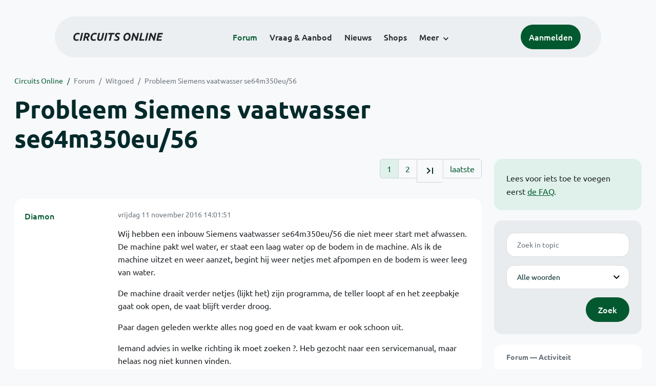

--- FILE ---
content_type: text/html; charset=ISO-8859-15
request_url: https://www.circuitsonline.net/forum/view/134460/1
body_size: 12258
content:
<!DOCTYPE html>
<html lang="nl" class="style-automode style-normal">
<head>
  <meta http-equiv="Content-Type" content="text/html; charset=ISO-8859-15">
  <meta name="viewport" content="width=device-width,initial-scale=1">
  <title>Probleem Siemens vaatwasser se64m350eu/56 - Forum - Circuits Online</title>
  <link rel="stylesheet" href="/min?g=twentyfour-theme-css&amp;v=voFBUdfRb3ZJl4SGK7Dh4pf6ULA">

  <link rel="alternate" title="Circuits Online RSS feed" type="application/atom+xml" href="/rss">
  <meta name="author" content="Stichting Circuits Online">
  <link rel="shortcut icon" href="/favicon.ico">
  <script type="application/json" id="clientData">{"low_reso_form_action":"\/site-preference?type=low_reso","analytics":{"base_url":"https:\/\/analytics.circuitsonline.net\/","site_id":"1","sidebar":"yes","font":"default"}}</script>  <script src="/min?g=twentyfour-theme-js&amp;v=vwSmn05Lt8lutFRcFvYSBowqV0g" defer></script>
<script src="/min?g=forum.first-unread-js&amp;v=12QznLHFQV7ehLAmDmnVSTaDh7Q" defer></script>
<script src="/min?g=set-active-js&amp;v=WbdGP6txO090A4Di63RBPBbdy_0" defer></script>

</head>
<body>

            

<div class="main-navigation">
  <div class="main-navigation__row">
    <nav class="main-navigation__nav navbar navbar-expand js-set-active">
      <div class="container-fluid">
        <a href="/" class="navbar-brand"><img src="/assets/images/logo.svg?v=TZwq5KgQQh6qJscctdGOAAhuXtE" class="logo" alt="Circuits Online logo"><img src="/assets/images/logo-dark.svg?v=IV74dOVWBUje4259yBH_0CsgzXQ" class="logo-dark" alt="Circuits Online logo"></a>
        <ul class="navbar-nav">
                      <li class="nav-item"><a class="nav-link" href="/forum">Forum</a></li>
                      <li class="nav-item"><a class="nav-link" href="/aanbod">Vraag &amp; Aanbod</a></li>
                      <li class="nav-item"><a class="nav-link" href="/nieuws">Nieuws</a></li>
                      <li class="nav-item"><a class="nav-link" href="/shops">Shops</a></li>
                    <li class="nav-item dropdown">
            <a class="nav-link dropdown-toggle" href="#" role="button" data-bs-toggle="dropdown" aria-expanded="false">Meer</a>
            <ul class="dropdown-menu">
                              <li><a class="dropdown-item" href="/artikelen">Artikelen</a></li>
                              <li><a class="dropdown-item" href="/schakelingen">Schakelingen</a></li>
                              <li><a class="dropdown-item" href="/download">Downloads</a></li>
                              <li><a class="dropdown-item" href="/doneren">Doneren</a></li>
                              <li><a class="dropdown-item" href="/links">Links</a></li>
                              <li><a class="dropdown-item" href="/contact">Contact</a></li>
                          </ul>
          </li>
        </ul>
        <div class="main-navigation__account">
                      <a href="/my/login" class="btn">
              <span>Aanmelden</span>
              <svg class="icon icon--person" aria-hidden="true" focusable="false"><use xlink:href="/assets/images/icons.svg?v=O7jJGy0W9ch--tQExxxFdN9M86k#person"></use></svg>
            </a>
                  </div>
        <button class="btn main-navigation__offcanvas-button" type="button" data-bs-toggle="offcanvas" data-bs-target="#mainNavigationOffcanvas" aria-controls="mainNavigationOffcanvas"><span class="navbar-toggler-icon"></span></button>
      </div>
    </nav>
  </div>
</div>

<div class="main-navigation-offcanvas offcanvas offcanvas-end js-set-active" tabindex="-1" id="mainNavigationOffcanvas">
  <button type="button" class="btn btn-close" data-bs-dismiss="offcanvas" aria-label="Sluiten"><svg class="icon icon--close" aria-hidden="true" focusable="false"><use xlink:href="/assets/images/icons.svg?v=O7jJGy0W9ch--tQExxxFdN9M86k#close"></use></svg></button>
  <div class="offcanvas-body">
    <ul class="main-navigation-offcanvas__primary nav flex-column">
              <li class="nav-item"><a class="nav-link" href="/forum">Forum</a></li>
              <li class="nav-item"><a class="nav-link" href="/aanbod">Vraag &amp; Aanbod</a></li>
              <li class="nav-item"><a class="nav-link" href="/nieuws">Nieuws</a></li>
              <li class="nav-item"><a class="nav-link" href="/shops">Shops</a></li>
          </ul>
    <ul class="main-navigation-offcanvas__secondary nav flex-column">
              <li class="nav-item"><a class="nav-link" href="/artikelen">Artikelen</a></li>
              <li class="nav-item"><a class="nav-link" href="/schakelingen">Schakelingen</a></li>
              <li class="nav-item"><a class="nav-link" href="/download">Downloads</a></li>
              <li class="nav-item"><a class="nav-link" href="/doneren">Doneren</a></li>
              <li class="nav-item"><a class="nav-link" href="/links">Links</a></li>
              <li class="nav-item"><a class="nav-link" href="/contact">Contact</a></li>
          </ul>
  </div>
</div>

      
            
      
                                    <div class="container" itemscope itemtype="https://schema.org/DiscussionForumPosting">
        <div class="row">
      <div class="content--forum content--forum-topic order-1 col-xl-9 content">
        <div class="content__head">
          <nav class="content__head__breadcrumb" aria-label="Kruimelpad"><ol><li><a href="/">Circuits Online</a></li><li><a href="/forum">Forum</a></li><li><a href="/forum/section/23">Witgoed</a></li><li><a href="/forum/view/134460">Probleem Siemens vaatwasser se64m350eu/56</a></li></ol></nav>
          <h1 itemprop="headline">Probleem Siemens vaatwasser se64m350eu/56</h1>

                  </div>
      </div>
    </div>
    <div class="row">
      <aside class="col-xl-3 order-2">
                  
<div class="sidebar sidebar--forum-info sidebar--forum-info--show-mobile">
    <div class="sidebar__content">
                  <p>Lees voor iets toe te voegen eerst <a href="/forum/faq">de FAQ</a>.</p>
      
            
      </div>
</div>
                  <div class="sidebar sidebar--forum-topic-search">
  <div class="sidebar__content">
      <div class="alert alert-danger form-errors form-errors--empty" id="forum_topic_search_errors">
    <svg class="icon icon--dangerous" aria-hidden="true" focusable="false"><use href="/assets/images/icons.svg?v=O7jJGy0W9ch--tQExxxFdN9M86k#dangerous"></use></svg>
    <ul>
          </ul>
  </div>


<form class="form coForm" method="get" name="forum_topic_search" action="/forum/view/134460">
          <div class="form--forum_topic_search">
                                                    
                          
        <div class="form-element form-element--text" id="forum_topic_search_query">
                      <label class="form-label" for="forum-topic-search-query--gmiTOlxUtrM">Zoek</label>
              <input class="form-control formText" placeholder="Zoek in topic" id="forum-topic-search-query--gmiTOlxUtrM" type="text" name="query" value>

                            </div>
                                                
        
        <div class="form-element form-element--select" id="forum_topic_search_mode">
                      <label class="form-label">Modus</label>
            <select class="form-select formSelect" name="mode">
      <option value="and" selected>Alle woorden</option>
      <option value="or">E&eacute;n of meer woorden</option>
      <option value="user">Gebruiker</option>
  </select>
                            </div>
          
          <button type="submit" class="btn btn-primary">Zoek</button>
            </div>
</form>
  </div>
</div>

                  
<div class="tracker tracker--forum">
  <div class="tracker__head">
    <h6><a href="/forum/active">Forum &#x2014; Activiteit</a></h6>
  </div>
  <ol class="listing listing--small listing--forum-tracker">
                <li class="list-item" data-is-new-stamp="1769221062">
        <span class="image"><svg class="icon icon--description" aria-hidden="true" focusable="false"><use href="/assets/images/icons.svg?v=O7jJGy0W9ch--tQExxxFdN9M86k#description"></use></svg></span>
        <div>
          <div>
            <h6><a href="/forum/view/171020/last" rel="nofollow">Philips Oscilloscoop PM3055</a></h6>
            <span class="meta">24 jan 2026, 03:17 &#x2014; Arco</span>
          </div>
        </div>
      </li>
                <li class="list-item" data-is-new-stamp="1769211021">
        <span class="image"><svg class="icon icon--description" aria-hidden="true" focusable="false"><use href="/assets/images/icons.svg?v=O7jJGy0W9ch--tQExxxFdN9M86k#description"></use></svg></span>
        <div>
          <div>
            <h6><a href="/forum/view/171034/last" rel="nofollow">Inklappen code</a></h6>
            <span class="meta">24 jan 2026, 00:30 &#x2014; Arco</span>
          </div>
        </div>
      </li>
                <li class="list-item" data-is-new-stamp="1769208528">
        <span class="image"><svg class="icon icon--description" aria-hidden="true" focusable="false"><use href="/assets/images/icons.svg?v=O7jJGy0W9ch--tQExxxFdN9M86k#description"></use></svg></span>
        <div>
          <div>
            <h6><a href="/forum/view/170325/last" rel="nofollow">1N5402 op 3...350Volt</a></h6>
            <span class="meta">23 jan 2026, 23:48 &#x2014; Hoeben</span>
          </div>
        </div>
      </li>
                <li class="list-item" data-is-new-stamp="1769208402">
        <span class="image"><svg class="icon icon--description" aria-hidden="true" focusable="false"><use href="/assets/images/icons.svg?v=O7jJGy0W9ch--tQExxxFdN9M86k#description"></use></svg></span>
        <div>
          <div>
            <h6><a href="/forum/view/171006/last" rel="nofollow">Silenceplus Bosch vaat stopt zonder foutcode</a></h6>
            <span class="meta">23 jan 2026, 23:46 &#x2014; patpin</span>
          </div>
        </div>
      </li>
      </ol>
</div>

                  
<div class="tracker tracker--aanbod">
  <div class="tracker__head">
    <h6><a href="/aanbod">Vraag &amp; Aanbod &#x2014; Activiteit</a></h6>
  </div>
  <ol class="listing listing--small listing--aanbod-tracker">
                <li class="list-item" data-is-new-stamp="1769165373">
        <span class="image"><svg class="icon icon--shopping-bag" aria-hidden="true" focusable="false"><use href="/assets/images/icons.svg?v=O7jJGy0W9ch--tQExxxFdN9M86k#shopping_bag"></use></svg></span>
        <div>
          <div>
            <h6><a href="/aanbod/35445/voedingen/voeding-wrp48sx-u-48v-10a-480w.html">Voeding WRP48SX-U 48V 10A 480W</a></h6>
            <span class="meta">23 jan 2026, 11:49 &#x2014; Electronica Hobbyist</span>
          </div>
        </div>
      </li>
                <li class="list-item" data-is-new-stamp="1769004817">
        <span class="image"><svg class="icon icon--shopping-bag" aria-hidden="true" focusable="false"><use href="/assets/images/icons.svg?v=O7jJGy0W9ch--tQExxxFdN9M86k#shopping_bag"></use></svg></span>
        <div>
          <div>
            <h6><a href="/aanbod/35444/voedingen/2-soorten-voeding..html">2 soorten voeding.</a></h6>
            <span class="meta">21 jan 2026, 15:13 &#x2014; Andre_avr</span>
          </div>
        </div>
      </li>
                <li class="list-item" data-is-new-stamp="1769004330">
        <span class="image"><svg class="icon icon--shopping-bag" aria-hidden="true" focusable="false"><use href="/assets/images/icons.svg?v=O7jJGy0W9ch--tQExxxFdN9M86k#shopping_bag"></use></svg></span>
        <div>
          <div>
            <h6><a href="/aanbod/35443/componenten/rinkern-trafos.html">Rinkern trafos</a></h6>
            <span class="meta">21 jan 2026, 15:05 &#x2014; Andre_avr</span>
          </div>
        </div>
      </li>
                <li class="list-item" data-is-new-stamp="1769003922">
        <span class="image"><svg class="icon icon--shopping-bag" aria-hidden="true" focusable="false"><use href="/assets/images/icons.svg?v=O7jJGy0W9ch--tQExxxFdN9M86k#shopping_bag"></use></svg></span>
        <div>
          <div>
            <h6><a href="/aanbod/35442/gereedschap/weller-onderdelen-basis-station.html">Weller onderdelen basis station</a></h6>
            <span class="meta">21 jan 2026, 14:58 &#x2014; Andre_avr</span>
          </div>
        </div>
      </li>
      </ol>
</div>

              </aside>
      <article class="content--forum content--forum-topic order-1 col-xl-9 content">
        <div class="content__content">
                      <link itemprop="url" href="/forum/view/134460">
  <meta itemprop="datePublished" content="2016-11-11T14:01:51+01:00">
<div itemprop="interactionStatistic" itemscope itemtype="https://schema.org/InteractionCounter">
  <meta itemprop="interactionType" content="https://schema.org/CommentAction">
  <meta itemprop="userInteractionCount" content="38">
</div>



<div class="forum-topic-header forum-topic-header--has-pager">
  <div><a href="#" class="btn btn-primary btn-icon btn-sm"><svg class="icon icon--arrow-downward" aria-hidden="true" focusable="false"><use href="/assets/images/icons.svg?v=O7jJGy0W9ch--tQExxxFdN9M86k#arrow_downward"></use></svg>Eerste ongelezen bericht</a></div>
  <nav class="pager" role="navigation"><ul><li class="is-active"><a href="/forum/view/134460/1">1</a></li><li><a href="/forum/view/134460/2">2</a></li><li><a href="/forum/view/134460/2" title="Laatste pagina"><svg class="icon icon--last_page"><use xlink:href="/assets/images/icons.svg#last_page"></use></svg></a></li><li><a href="/forum/view/134460/last" rel="nofollow">laatste</a></li></ul></nav>
</div>

                                                                                                                                                          
  
  <div class="user-message-list user-message-list--forum">
          <div class="user-message-list__message user-message-list__message--topicstart" data-id="1869634" data-timestamp="1478869311">
        <div class="user-message-list__message__name" itemprop="author" itemscope itemtype="https://schema.org/Person">
          <h6 itemprop="name">
                          <a href="/forum/user/356" class="is-starter" title="Diamon (topic starter)" itemprop="url">
                Diamon
              </a>
                      </h6>
                                      </div>
        <div class="user-message-list__message__content">
          <div class="user-message-list__message__content__meta">
            <div class="user-message-list__message__content__meta__date" >
              <a id="1869634" href="/forum/view/message/1869634#1869634" rel="nofollow">              <time datetime="2016-11-11T14:01:51+01:00">vrijdag 11 november 2016 14:01:51</time>              </a>            </div>
            <div class="user-message-list__message__content__meta__icons">
              
            </div>
          </div>
          <div class="user-message-list__message__content__content" itemprop="text">
            <p>Wij hebben een inbouw Siemens vaatwasser se64m350eu/56 die niet meer start met afwassen. <br>De machine pakt wel water, er staat een laag water op de bodem in de machine. Als ik de machine uitzet en weer aanzet, begint hij weer netjes met afpompen en de bodem is weer leeg van water.</p><p>De machine draait verder netjes (lijkt het) zijn programma, de teller loopt af en het zeepbakje gaat ook open, de vaat blijft verder droog.</p><p>Paar dagen geleden werkte alles nog goed en de vaat kwam er ook schoon uit.</p><p>Iemand advies in welke richting ik moet zoeken ?. Heb gezocht naar een servicemanual, maar helaas nog niet kunnen vinden.</p>

                      </div>
          
        </div>
        <div class="user-message-list__message__icons">
          
        </div>
      </div>
          <div class="user-message-list__message" data-id="1869681" data-timestamp="1478882244" itemprop="comment" itemscope itemtype="https://schema.org/Comment">
        <div class="user-message-list__message__name" itemprop="author" itemscope itemtype="https://schema.org/Person">
          <h6 itemprop="name">
                          <a href="/forum/user/23080" class="user" title="testman" itemprop="url">
                testman
              </a>
                      </h6>
                                          <p class="user-message-list__message__name__signature">waar rook was, werkt nu iets niet meer</p>
                  </div>
        <div class="user-message-list__message__content">
          <div class="user-message-list__message__content__meta">
            <div class="user-message-list__message__content__meta__date" >
              <a id="1869681" href="/forum/view/message/1869681#1869681" rel="nofollow">              <time datetime="2016-11-11T17:37:24+01:00" itemprop="dateCreated">vrijdag 11 november 2016 17:37:24</time>              </a>            </div>
            <div class="user-message-list__message__content__meta__icons">
              
            </div>
          </div>
          <div class="user-message-list__message__content__content" itemprop="text">
            <p>draait de circulatiepomp nog wel?  die moet gaan lopen als de filterbak ongeveer halverwege vol gelopen is.  als je dan een licht gezoem hoort, is de aanloop condensator vaak stuk, als die er al 1 inzit..  kan ook een magneetpomp zijn die een gescheurd magneetanker heeft.</p>

                      </div>
          
        </div>
        <div class="user-message-list__message__icons">
          
        </div>
      </div>
          <div class="user-message-list__message" data-id="1869770" data-timestamp="1478910969" itemprop="comment" itemscope itemtype="https://schema.org/Comment">
        <div class="user-message-list__message__name" itemprop="author" itemscope itemtype="https://schema.org/Person">
          <h6 itemprop="name">
                          <a href="/forum/user/356" class="is-starter" title="Diamon (topic starter)" itemprop="url">
                Diamon
              </a>
                      </h6>
                                      </div>
        <div class="user-message-list__message__content">
          <div class="user-message-list__message__content__meta">
            <div class="user-message-list__message__content__meta__date" >
              <a id="1869770" href="/forum/view/message/1869770#1869770" rel="nofollow">              <time datetime="2016-11-12T01:36:09+01:00" itemprop="dateCreated">zaterdag 12 november 2016 01:36:09</time>              </a>            </div>
            <div class="user-message-list__message__content__meta__icons">
              
            </div>
          </div>
          <div class="user-message-list__message__content__content" itemprop="text">
            <p>Zodra die water gepakt heeft, hoor ik inderdaad een gezoem (lastig te omschrijven wat licht of niet licht gezoem is). <br>Zal dit weekend even tijd vrij maken om de vaatwasser er onderweg te halen. </p><p>Dan afwachten of er een aanloopcondensator bij de motor zit of dat het een magneetpomp is.</p><p>Helaas nog geen servicemanual kunnen vinden.</p>

                      </div>
          
        </div>
        <div class="user-message-list__message__icons">
          
        </div>
      </div>
          <div class="user-message-list__message" data-id="1869790" data-timestamp="1478938351" itemprop="comment" itemscope itemtype="https://schema.org/Comment">
        <div class="user-message-list__message__name" itemprop="author" itemscope itemtype="https://schema.org/Person">
          <h6 itemprop="name">
                          <a href="/forum/user/23080" class="user" title="testman" itemprop="url">
                testman
              </a>
                      </h6>
                                          <p class="user-message-list__message__name__signature">waar rook was, werkt nu iets niet meer</p>
                  </div>
        <div class="user-message-list__message__content">
          <div class="user-message-list__message__content__meta">
            <div class="user-message-list__message__content__meta__date" >
              <a id="1869790" href="/forum/view/message/1869790#1869790" rel="nofollow">              <time datetime="2016-11-12T09:12:31+01:00" itemprop="dateCreated">zaterdag 12 november 2016 09:12:31</time>              </a>            </div>
            <div class="user-message-list__message__content__meta__icons">
              
            </div>
          </div>
          <div class="user-message-list__message__content__content" itemprop="text">
            <p>als ik zoek op onderdelen van deze machine, kom ik op een gewikkelde pomp met aanloopcondensator uit. als de motor met de hand aan te slingeren is als deze staat te zoemen dan is de condensator gaar. zo niet kan er iets in het pomphuis klemzitten..</p>

                      </div>
          
        </div>
        <div class="user-message-list__message__icons">
          
        </div>
      </div>
          <div class="user-message-list__message" data-id="1869889" data-timestamp="1478974571" itemprop="comment" itemscope itemtype="https://schema.org/Comment">
        <div class="user-message-list__message__name" itemprop="author" itemscope itemtype="https://schema.org/Person">
          <h6 itemprop="name">
                          <a href="/forum/user/356" class="is-starter" title="Diamon (topic starter)" itemprop="url">
                Diamon
              </a>
                      </h6>
                                      </div>
        <div class="user-message-list__message__content">
          <div class="user-message-list__message__content__meta">
            <div class="user-message-list__message__content__meta__date" >
              <a id="1869889" href="/forum/view/message/1869889#1869889" rel="nofollow">              <time datetime="2016-11-12T19:16:11+01:00" itemprop="dateCreated">zaterdag 12 november 2016 19:16:11</time>              </a>            </div>
            <div class="user-message-list__message__content__meta__icons">
              
            </div>
          </div>
          <div class="user-message-list__message__content__content" itemprop="text">
            <p>Inmiddels de vaatwasser uitgebouwd en de zijwanden gedemonteerd.<br>De motor was met de punt van de schroevendraaier niet rond te draaien, na een paar keer heen en weer drukken ging het wel. <br>Ik merkte dat er een punt was, waar die wat op vast liep met ronddraaien, maar na een paar keer heen en weer draait die weer soepeler rond.<br>Vermoed dat er dan ook wat roest aanslag aan de binnenkant van de motor zit (rotor of stator).</p><p>Ik heb een foto van de motor gemaakt, en hier is o.a. roest aanslag op te zien.<br><img src="https://static.circuitsonline.net/camo/80f224b72fa2b497d513bbf1693a172ae528ef75/687474703a2f2f6936372e74696e797069632e636f6d2f32713878306c302e6a7067" alt="http://i67.tinypic.com/2q8x0l0.jpg" class="forum-external-image"></p><p>Op de bodem onder de motor staat een klein laagje water, dit water kan niet via een andere weg komen, dit moet via een lekkage van de motor komen.</p><p><img src="https://static.circuitsonline.net/camo/66e85c54a64057c468075ee2b5d48f24252dbcf4/687474703a2f2f6936382e74696e797069632e636f6d2f3334786b6e777a2e6a7067" alt="http://i68.tinypic.com/34xknwz.jpg" class="forum-external-image"></p><p>Zijn er ook revisiesetjes voor deze pomp beschikbaar, zodat de lekkage verholpen wordt (als dit een bekend euvel is bij vaatwassers).<br>Zit er aan te denken om de vaatwasser weer even aan te sluiten en kijken of die het weer doet.</p>

                      </div>
          
        </div>
        <div class="user-message-list__message__icons">
          
        </div>
      </div>
          <div class="user-message-list__message" data-id="1869902" data-timestamp="1478976357" itemprop="comment" itemscope itemtype="https://schema.org/Comment">
        <div class="user-message-list__message__name" itemprop="author" itemscope itemtype="https://schema.org/Person">
          <h6 itemprop="name">
                          <a href="/forum/user/23080" class="user" title="testman" itemprop="url">
                testman
              </a>
                      </h6>
                                          <p class="user-message-list__message__name__signature">waar rook was, werkt nu iets niet meer</p>
                  </div>
        <div class="user-message-list__message__content">
          <div class="user-message-list__message__content__meta">
            <div class="user-message-list__message__content__meta__date" >
              <a id="1869902" href="/forum/view/message/1869902#1869902" rel="nofollow">              <time datetime="2016-11-12T19:45:57+01:00" itemprop="dateCreated">zaterdag 12 november 2016 19:45:57</time>              </a>            </div>
            <div class="user-message-list__message__content__meta__icons">
              
            </div>
          </div>
          <div class="user-message-list__message__content__content" itemprop="text">
            <p>hij zal wel weer werken, maar dat pompchassis lekt zo te zien redelijk.</p><p>het lijkt erop dat de motor en pompschoep/ simmering apart te koop zijn, echter kost de pompschoep en simmering dik 50 euro. de motor los 190 euro.</p><p>ik denk dat de asdichting of pompschoep klemzat, niet de motor zelf.</p>

                          <p class="user-message-list__message__content__content__editmessage">
                [Bericht gewijzigd door
                <a href="/forum/user/23080">testman</a>                op <time datetime="2016-11-12T19:46:57+01:00" itemprop="dateModified">zaterdag 12 november 2016 19:46:57</time>
                 (14%)]
              </p>
                      </div>
          
        </div>
        <div class="user-message-list__message__icons">
          
        </div>
      </div>
          <div class="user-message-list__message" data-id="1870014" data-timestamp="1479041369" itemprop="comment" itemscope itemtype="https://schema.org/Comment">
        <div class="user-message-list__message__name" itemprop="author" itemscope itemtype="https://schema.org/Person">
          <h6 itemprop="name">
                          <a href="/forum/user/356" class="is-starter" title="Diamon (topic starter)" itemprop="url">
                Diamon
              </a>
                      </h6>
                                      </div>
        <div class="user-message-list__message__content">
          <div class="user-message-list__message__content__meta">
            <div class="user-message-list__message__content__meta__date" >
              <a id="1870014" href="/forum/view/message/1870014#1870014" rel="nofollow">              <time datetime="2016-11-13T13:49:29+01:00" itemprop="dateCreated">zondag 13 november 2016 13:49:29</time>              </a>            </div>
            <div class="user-message-list__message__content__meta__icons">
              
            </div>
          </div>
          <div class="user-message-list__message__content__content" itemprop="text">
            <p>De motor is uitgebouwd en de lekkage heeft zijn werk gedaan.<br>Dit zijn foto&#039;s van de onderkant van de motor, dat wat dus constant nat geworden is. Wij maken gebruik van zout en glansmiddel en wonen in Zwolle, waar hard water is. </p><p><img src="https://static.circuitsonline.net/camo/192a6f9505aa867bd8dd7794009a1853768ee692/687474703a2f2f6936382e74696e797069632e636f6d2f6f75757879742e6a7067" alt="http://i68.tinypic.com/ouuxyt.jpg" class="forum-external-image"><br><img src="https://static.circuitsonline.net/camo/4159cb00d8a87cdd27789661cdf29f193bc8e441/687474703a2f2f6936372e74696e797069632e636f6d2f32657a6b6268742e6a7067" alt="http://i67.tinypic.com/2ezkbht.jpg" class="forum-external-image"><br><img src="https://static.circuitsonline.net/camo/1fecf95e4ec56fe4f3d937af018bb284e1bb3d43/687474703a2f2f6936362e74696e797069632e636f6d2f3235306b3168762e6a7067" alt="http://i66.tinypic.com/250k1hv.jpg" class="forum-external-image"></p><p>Ga eens proberen of ik alle aanslag goed kan verwijderen en hopen dat het aluminium niet is aangevreten.</p><p>Een tweedehands circulatiepomp is natuurlijk een optie, maar nog niet gevonden.</p><p>Bij het uit elkaar halen van de motor is 1 van de torxbouten afgebroken. Ook in de motor zelf zit veel roest aanslag. Ik zal dus opzoek moeten naar een vervangende tweedehands motor.</p><p><img src="https://static.circuitsonline.net/camo/5ad08646931921c338ad161ff067a9170df9677e/687474703a2f2f6936332e74696e797069632e636f6d2f776c796e76372e6a7067" alt="http://i63.tinypic.com/wlynv7.jpg" class="forum-external-image"></p><p><img src="https://static.circuitsonline.net/camo/19c67e90da84aa45e9af40b60fa1ff47b4baee96/687474703a2f2f6936332e74696e797069632e636f6d2f6e636e6961702e6a7067" alt="http://i63.tinypic.com/ncniap.jpg" class="forum-external-image"></p>

                      </div>
          
        </div>
        <div class="user-message-list__message__icons">
          
        </div>
      </div>
          <div class="user-message-list__message" data-id="1870070" data-timestamp="1479059110" itemprop="comment" itemscope itemtype="https://schema.org/Comment">
        <div class="user-message-list__message__name" itemprop="author" itemscope itemtype="https://schema.org/Person">
          <h6 itemprop="name">
                          <a href="/forum/user/23080" class="user" title="testman" itemprop="url">
                testman
              </a>
                      </h6>
                                          <p class="user-message-list__message__name__signature">waar rook was, werkt nu iets niet meer</p>
                  </div>
        <div class="user-message-list__message__content">
          <div class="user-message-list__message__content__meta">
            <div class="user-message-list__message__content__meta__date" >
              <a id="1870070" href="/forum/view/message/1870070#1870070" rel="nofollow">              <time datetime="2016-11-13T18:45:10+01:00" itemprop="dateCreated">zondag 13 november 2016 18:45:10</time>              </a>            </div>
            <div class="user-message-list__message__content__meta__icons">
              
            </div>
          </div>
          <div class="user-message-list__message__content__content" itemprop="text">
            <p>goede lekbak geweest, zoek naar een machine voor onderdelen af te halen op marktplaats bijv. als je een typenummer hebt van zo&#039;n machine kun je met oogle zoeken op dat nummer met parts erachter, dan kun je zo zien of er de juiste pomp inzit..</p>

                      </div>
          
        </div>
        <div class="user-message-list__message__icons">
          
        </div>
      </div>
          <div class="user-message-list__message" data-id="1870218" data-timestamp="1479131069" itemprop="comment" itemscope itemtype="https://schema.org/Comment">
        <div class="user-message-list__message__name" itemprop="author" itemscope itemtype="https://schema.org/Person">
          <h6 itemprop="name">
                          <a href="/forum/user/356" class="is-starter" title="Diamon (topic starter)" itemprop="url">
                Diamon
              </a>
                      </h6>
                                      </div>
        <div class="user-message-list__message__content">
          <div class="user-message-list__message__content__meta">
            <div class="user-message-list__message__content__meta__date" >
              <a id="1870218" href="/forum/view/message/1870218#1870218" rel="nofollow">              <time datetime="2016-11-14T14:44:29+01:00" itemprop="dateCreated">maandag 14 november 2016 14:44:29</time>              </a>            </div>
            <div class="user-message-list__message__content__meta__icons">
              
            </div>
          </div>
          <div class="user-message-list__message__content__content" itemprop="text">
            <p>Dit is inderdaad een lekbak geweest. <br>Ik heb een tweedehands motor gevonden, zelfde onderdeel nummer als origineel in onze machine. Deze motor komt uit een SL64M350EU/70 machine, wat betekend die 56 / 70 achter het modelnummer trouwens?</p><p>Zal vast en zeker verstandig zijn om de deze tweedehands motor een <a href="https://www.onderdelenwinkel.nl/simmering-met-veer-van-spoelpomp-vaatwasser-419027-00419027?device_brand=624#suitable-for" target="_blank" rel="nofollow noopener">revisiesetje</a> in te zetten. <br>Er zit ook lekkage bij de <a href="https://www.onderdelenwinkel.nl/afdichtingsrubber-ring-voor-circulatiemotor-vaatwasser-171598-00171598?device_brand=624#" target="_blank" rel="nofollow noopener">&quot;Afdichtingsrubber (Ring voor circulatiemotor)&quot;</a>, zal dus ook een nieuwe in moeten.<br>De <a href="https://www.nionwatersport-webshop.nl/brandstof-toebehoren/367-rvs-slangklem-oetiker.html" target="_blank" rel="nofollow noopener">RVS slangklem</a> zal ook vervangen moeten worden, om de volledige motor en afdichtingsrubber te vervangen.</p><p>Al met al zal de reparatie op zo&#039;n &euro;115 euro uit komen, onze huidige vaatwasser is nu 11 jaar oud.<br>Wij hebben al een eventuele vervanger (Siemens SX69M036NL) gevonden, deze zit op &euro;700 euro.</p><p>Is het verantwoord om deze reparatie nog uit te voeren of is het logischer om gelijk een nieuwe vaatwasser te kopen ?. <br>Snap dat wanneer een witgoedmonteur deze reparatie zou gaan doen, het een onverantwoord geheel zou worden.<br>De machine ziet er aan de binnen kant nog mooi en schoon uit in de kuip en onderin de machine.</p>

                      </div>
          
        </div>
        <div class="user-message-list__message__icons">
          
        </div>
      </div>
          <div class="user-message-list__message" data-id="1870221" data-timestamp="1479132947" itemprop="comment" itemscope itemtype="https://schema.org/Comment">
        <div class="user-message-list__message__name" itemprop="author" itemscope itemtype="https://schema.org/Person">
          <h6 itemprop="name">
                          <a href="/forum/user/38604" class="user" title="BenI2C" itemprop="url">
                BenI2C
              </a>
                      </h6>
                                      </div>
        <div class="user-message-list__message__content">
          <div class="user-message-list__message__content__meta">
            <div class="user-message-list__message__content__meta__date" >
              <a id="1870221" href="/forum/view/message/1870221#1870221" rel="nofollow">              <time datetime="2016-11-14T15:15:47+01:00" itemprop="dateCreated">maandag 14 november 2016 15:15:47</time>              </a>            </div>
            <div class="user-message-list__message__content__meta__icons">
              
            </div>
          </div>
          <div class="user-message-list__message__content__content" itemprop="text">
            <p>Ik zou voor dat bedrag de machine wel weer repareren.<br>Reinig dan ook meteen het labyrint.</p>

                      </div>
          
        </div>
        <div class="user-message-list__message__icons">
          
        </div>
      </div>
          <div class="user-message-list__message" data-id="1870249" data-timestamp="1479142691" itemprop="comment" itemscope itemtype="https://schema.org/Comment">
        <div class="user-message-list__message__name" itemprop="author" itemscope itemtype="https://schema.org/Person">
          <h6 itemprop="name">
                          <a href="/forum/user/23080" class="user" title="testman" itemprop="url">
                testman
              </a>
                      </h6>
                                          <p class="user-message-list__message__name__signature">waar rook was, werkt nu iets niet meer</p>
                  </div>
        <div class="user-message-list__message__content">
          <div class="user-message-list__message__content__meta">
            <div class="user-message-list__message__content__meta__date" >
              <a id="1870249" href="/forum/view/message/1870249#1870249" rel="nofollow">              <time datetime="2016-11-14T17:58:11+01:00" itemprop="dateCreated">maandag 14 november 2016 17:58:11</time>              </a>            </div>
            <div class="user-message-list__message__content__meta__icons">
              
            </div>
          </div>
          <div class="user-message-list__message__content__content" itemprop="text">
            <p>deze machines heb ik voorheen veel in onderhoud gehad. ging amper iets aan stuk, alleen de filterzeef en zeepbakje ( dat sleet weg omdat het een schuifsysteem was ) waren de standaard.  de voorgangers waren bauknecht, daar kwam ik met regelmaat de bestekmanden, wielen, pomp en deurscharnieren vervangen.  </p><p>de filterzeef kost iets van 15 euro, let op of bij de oude het gaas los van de houder komt dan is een nieuwe wel verstandig.</p><p>afvoerpompen gaan amper stuk, computer ook niet.  de reparatie zou dus best kunnen.  tegenwoordig zijn ze niet zo goed meer gebouwd, als hij nog 5 jaar meekan is het niet slecht..</p><p>idd meteen het laby reinigen en de slang naar de filterbak..</p>

                      </div>
          
        </div>
        <div class="user-message-list__message__icons">
          
        </div>
      </div>
          <div class="user-message-list__message" data-id="1870259" data-timestamp="1479145943" itemprop="comment" itemscope itemtype="https://schema.org/Comment">
        <div class="user-message-list__message__name" itemprop="author" itemscope itemtype="https://schema.org/Person">
          <h6 itemprop="name">
                          <a href="/forum/user/356" class="is-starter" title="Diamon (topic starter)" itemprop="url">
                Diamon
              </a>
                      </h6>
                                      </div>
        <div class="user-message-list__message__content">
          <div class="user-message-list__message__content__meta">
            <div class="user-message-list__message__content__meta__date" >
              <a id="1870259" href="/forum/view/message/1870259#1870259" rel="nofollow">              <time datetime="2016-11-14T18:52:23+01:00" itemprop="dateCreated">maandag 14 november 2016 18:52:23</time>              </a>            </div>
            <div class="user-message-list__message__content__meta__icons">
              
            </div>
          </div>
          <div class="user-message-list__message__content__content" itemprop="text">
            <p>Alleen dit bovenste gedeelte van het labyrint is smerig, schijnt bij elke vaatwasser een veel voorkomende plek te zijn.</p><p><img src="https://static.circuitsonline.net/camo/1c33084bba2d263c8781e3f281cf3d319b2a2dc8/687474703a2f2f6936382e74696e797069632e636f6d2f72396676726f2e6a7067" alt="http://i68.tinypic.com/r9fvro.jpg" class="forum-external-image"></p><p>Het vlottersysteem vindt ik er zelf niet schrikbarend smerig uitzien.</p><p><img src="https://static.circuitsonline.net/camo/5c8a5bc422646cfb5774abf9a92520c9704cde85/687474703a2f2f6936362e74696e797069632e636f6d2f7670647874332e6a7067" alt="http://i66.tinypic.com/vpdxt3.jpg" class="forum-external-image"></p><p>Nu hopen dat het water uit dit labyrint is, anders wordt dat nog een waterballet.</p><p>Zit nog wel een beetje met het vervangen van de <a href="https://www.nionwatersport-webshop.nl/brandstof-toebehoren/367-rvs-slangklem-oetiker.html" target="_blank" rel="nofollow noopener">RVS slangklem</a>.<br>Denk namelijk dat ik niet genoeg ruimte heb, om deze klem dicht te knijpen. Welk alternatief kan hiervoor gebruikt worden, zonder dat de rubberenslang beschadigd?</p><p>Testman, zou je mij kunnen vertellen welke slang je precies bedoelt?</p>

                      </div>
          
        </div>
        <div class="user-message-list__message__icons">
          
        </div>
      </div>
          <div class="user-message-list__message" data-id="1870263" data-timestamp="1479146290" itemprop="comment" itemscope itemtype="https://schema.org/Comment">
        <div class="user-message-list__message__name" itemprop="author" itemscope itemtype="https://schema.org/Person">
          <h6 itemprop="name">
                          <a href="/forum/user/36505" class="user" title="smd" itemprop="url">
                smd
              </a>
                      </h6>
                                      </div>
        <div class="user-message-list__message__content">
          <div class="user-message-list__message__content__meta">
            <div class="user-message-list__message__content__meta__date" >
              <a id="1870263" href="/forum/view/message/1870263#1870263" rel="nofollow">              <time datetime="2016-11-14T18:58:10+01:00" itemprop="dateCreated">maandag 14 november 2016 18:58:10</time>              </a>            </div>
            <div class="user-message-list__message__content__meta__icons">
              
            </div>
          </div>
          <div class="user-message-list__message__content__content" itemprop="text">
            <p>Vlottersysteem zou ik even de vlotter uithalen, doekje er door en klaar, niet veel werk aan.Maar de labyrinth een paar keer met chloor/ bleek reinigen en moet deze het wel weer doen.</p>

                      </div>
          
        </div>
        <div class="user-message-list__message__icons">
          
        </div>
      </div>
          <div class="user-message-list__message" data-id="1870269" data-timestamp="1479147726" itemprop="comment" itemscope itemtype="https://schema.org/Comment">
        <div class="user-message-list__message__name" itemprop="author" itemscope itemtype="https://schema.org/Person">
          <h6 itemprop="name">
                          <a href="/forum/user/23080" class="user" title="testman" itemprop="url">
                testman
              </a>
                      </h6>
                                          <p class="user-message-list__message__name__signature">waar rook was, werkt nu iets niet meer</p>
                  </div>
        <div class="user-message-list__message__content">
          <div class="user-message-list__message__content__meta">
            <div class="user-message-list__message__content__meta__date" >
              <a id="1870269" href="/forum/view/message/1870269#1870269" rel="nofollow">              <time datetime="2016-11-14T19:22:06+01:00" itemprop="dateCreated">maandag 14 november 2016 19:22:06</time>              </a>            </div>
            <div class="user-message-list__message__content__meta__icons">
              
            </div>
          </div>
          <div class="user-message-list__message__content__content" itemprop="text">
            <p>de geribbelde slang rechts op de foto langs de rode pin af naar onder toe, deze kan er zo uit, zit vaak vet ophoping in die ellende kan gaan geven..</p><p>laby reinigen hoeft niet eens, als de riool boven de filterbak uitkomt werkt een stukje buis om de afvoerslang door te koppelen ook. anders krijg je die vage  errors omdat de machine vacuum trekt vanwege de ontluchter in die bocht van het laby..</p><p>de slangklem die er origineel opzat kun je vaak hergebruiken als deze netjes zijn losgehaald.  2 goede tayraps langs elkaar werken ook, die met rvs lipje van bijv T&amp;B kun je traploos aantrekken.</p>

                      </div>
          
        </div>
        <div class="user-message-list__message__icons">
          
        </div>
      </div>
          <div class="user-message-list__message" data-id="1870308" data-timestamp="1479155772" itemprop="comment" itemscope itemtype="https://schema.org/Comment">
        <div class="user-message-list__message__name" itemprop="author" itemscope itemtype="https://schema.org/Person">
          <h6 itemprop="name">
                          <a href="/forum/user/356" class="is-starter" title="Diamon (topic starter)" itemprop="url">
                Diamon
              </a>
                      </h6>
                                      </div>
        <div class="user-message-list__message__content">
          <div class="user-message-list__message__content__meta">
            <div class="user-message-list__message__content__meta__date" >
              <a id="1870308" href="/forum/view/message/1870308#1870308" rel="nofollow">              <time datetime="2016-11-14T21:36:12+01:00" itemprop="dateCreated">maandag 14 november 2016 21:36:12</time>              </a>            </div>
            <div class="user-message-list__message__content__meta__icons">
              
            </div>
          </div>
          <div class="user-message-list__message__content__content" itemprop="text">
            <blockquote class="ubbq"><p><a href="/forum/view/message/1870263#1870263" class="quote"><b>Op 14 november 2016 18:58:10 schreef smd</b></a>:<br>Vlottersysteem zou ik even de vlotter uithalen, doekje er door en klaar, niet veel werk aan.Maar de labyrinth een paar keer met chloor/ bleek reinigen en moet deze het wel weer doen.</p></blockquote><p>Zoals ik het kan zien, kan het vlottersysteem er pas uit, wanneer het hele labyrint er ook uit is. <br>Beide labyrinten zitten nog vol met water, is hier een foefje voor om dit water te verwijderen ?</p><blockquote class="ubbq"><p><a href="/forum/view/message/1870269#1870269" class="quote"><b>Op 14 november 2016 19:22:06 schreef testman</b></a>:<br>de geribbelde slang rechts op de foto langs de rode pin af naar onder toe, deze kan er zo uit, zit vaak vet ophoping in die ellende kan gaan geven..</p></blockquote><p>Slang gevonden en doorgespoeld met heet water, kon er goed door heen kijken en zat erg weinig vuil/vet in.</p><blockquote class="ubbq"><p><a href="/forum/view/message/1870269#1870269" class="quote"><b>Op 14 november 2016 19:22:06 schreef testman</b></a>:<br>laby reinigen hoeft niet eens, als de riool boven de filterbak uitkomt werkt een stukje buis om de afvoerslang door te koppelen ook. anders krijg je die vage  errors omdat de machine vacuum trekt vanwege de ontluchter in die bocht van het laby..</p></blockquote><p>Wat bedoel je precies met bovenstaand stukje <img class="smilie" src="/images/smilies/confused.gif" alt=":?"></p><blockquote class="ubbq"><p>de slangklem die er origineel opzat kun je vaak hergebruiken als deze netjes zijn losgehaald.  2 goede tayraps langs elkaar werken ook, die met rvs lipje van bijv T&amp;B kun je traploos aantrekken.</p></blockquote><p>De originele slangenklem zit nog op de buis vast, dat stuk wit plastic van de circulatiemotor zit nog op zijn plek namelijk.<br>Zal eens kijken of ik dit klem daarna weer goed vast krijg, anders dus met 2 goede tyraps doen.</p>

                      </div>
          
        </div>
        <div class="user-message-list__message__icons">
          
        </div>
      </div>
          <div class="user-message-list__message" data-id="1870312" data-timestamp="1479156827" itemprop="comment" itemscope itemtype="https://schema.org/Comment">
        <div class="user-message-list__message__name" itemprop="author" itemscope itemtype="https://schema.org/Person">
          <h6 itemprop="name">
                          <a href="/forum/user/23080" class="user" title="testman" itemprop="url">
                testman
              </a>
                      </h6>
                                          <p class="user-message-list__message__name__signature">waar rook was, werkt nu iets niet meer</p>
                  </div>
        <div class="user-message-list__message__content">
          <div class="user-message-list__message__content__meta">
            <div class="user-message-list__message__content__meta__date" >
              <a id="1870312" href="/forum/view/message/1870312#1870312" rel="nofollow">              <time datetime="2016-11-14T21:53:47+01:00" itemprop="dateCreated">maandag 14 november 2016 21:53:47</time>              </a>            </div>
            <div class="user-message-list__message__content__meta__icons">
              
            </div>
          </div>
          <div class="user-message-list__message__content__content" itemprop="text">
            <p>dat vieze stukje van het labyrinth komt door de ontluchting van de afvoer in die u bocht.  deze is niet nodig als de riolering boven de lekbak van de machine zit. mocht je dus rare errors gaan krijgen dan kun je dus de 2 linkse slangen op het labyrinth gewoon aanelkaar maken met een stukje buis.</p>

                      </div>
          
        </div>
        <div class="user-message-list__message__icons">
          
        </div>
      </div>
          <div class="user-message-list__message" data-id="1871042" data-timestamp="1479492654" itemprop="comment" itemscope itemtype="https://schema.org/Comment">
        <div class="user-message-list__message__name" itemprop="author" itemscope itemtype="https://schema.org/Person">
          <h6 itemprop="name">
                          <a href="/forum/user/356" class="is-starter" title="Diamon (topic starter)" itemprop="url">
                Diamon
              </a>
                      </h6>
                                      </div>
        <div class="user-message-list__message__content">
          <div class="user-message-list__message__content__meta">
            <div class="user-message-list__message__content__meta__date" >
              <a id="1871042" href="/forum/view/message/1871042#1871042" rel="nofollow">              <time datetime="2016-11-18T19:10:54+01:00" itemprop="dateCreated">vrijdag 18 november 2016 19:10:54</time>              </a>            </div>
            <div class="user-message-list__message__content__meta__icons">
              
            </div>
          </div>
          <div class="user-message-list__message__content__content" itemprop="text">
            <p>Alle onderdelen zijn binnen en geplaatst. </p><p>Alleen helaas een probleem, zodra de circulatiepomp begint, dan komt er meer water onderin de bak, dan dat er rond gepompt wordt. De machine staat nu in storing, omdat de vlotter ingeschakeld is. </p><p>Ik denk zelf (alles nog niet weer uitgebouwd, lukt niet alleen) dat het de grote afdichtingsring is die bij het schoepenwiel geleverd wordt. Ik heb niet de ring zelf, maar de rand met dreft ingesmeerd. <br>Of kan ik beter de ring zelf met dreft insmeren ?</p>

                      </div>
          
        </div>
        <div class="user-message-list__message__icons">
          
        </div>
      </div>
          <div class="user-message-list__message" data-id="1871055" data-timestamp="1479497616" itemprop="comment" itemscope itemtype="https://schema.org/Comment">
        <div class="user-message-list__message__name" itemprop="author" itemscope itemtype="https://schema.org/Person">
          <h6 itemprop="name">
                          <a href="/forum/user/23080" class="user" title="testman" itemprop="url">
                testman
              </a>
                      </h6>
                                          <p class="user-message-list__message__name__signature">waar rook was, werkt nu iets niet meer</p>
                  </div>
        <div class="user-message-list__message__content">
          <div class="user-message-list__message__content__meta">
            <div class="user-message-list__message__content__meta__date" >
              <a id="1871055" href="/forum/view/message/1871055#1871055" rel="nofollow">              <time datetime="2016-11-18T20:33:36+01:00" itemprop="dateCreated">vrijdag 18 november 2016 20:33:36</time>              </a>            </div>
            <div class="user-message-list__message__content__meta__icons">
              
            </div>
          </div>
          <div class="user-message-list__message__content__content" itemprop="text">
            <p>ik gok idd op een slecht gemonteerde dichting bij de pomp, evt een vergeten slangklem of slang waar een gat in is gekomen door het gewroet met de pomp. soms zijn slangen al helemaal rot dicht tegen de pomp aan en is de wand nog maar dun ( alleen bij whirlpool/bauknecht gehad )</p><p>je hebt de geribbelde slang wel goed erin gedrukt?  in die haak in de bocht duwen, dan kan deze niet losschieten bij 70 graden..</p>

                      </div>
          
        </div>
        <div class="user-message-list__message__icons">
          
        </div>
      </div>
          <div class="user-message-list__message" data-id="1871070" data-timestamp="1479501905" itemprop="comment" itemscope itemtype="https://schema.org/Comment">
        <div class="user-message-list__message__name" itemprop="author" itemscope itemtype="https://schema.org/Person">
          <h6 itemprop="name">
                          <a href="/forum/user/356" class="is-starter" title="Diamon (topic starter)" itemprop="url">
                Diamon
              </a>
                      </h6>
                                      </div>
        <div class="user-message-list__message__content">
          <div class="user-message-list__message__content__meta">
            <div class="user-message-list__message__content__meta__date" >
              <a id="1871070" href="/forum/view/message/1871070#1871070" rel="nofollow">              <time datetime="2016-11-18T21:45:05+01:00" itemprop="dateCreated">vrijdag 18 november 2016 21:45:05</time>              </a>            </div>
            <div class="user-message-list__message__content__meta__icons">
              
            </div>
          </div>
          <div class="user-message-list__message__content__content" itemprop="text">
            <blockquote class="ubbq"><p><a href="/forum/view/message/1871055#1871055" class="quote"><b>Op 18 november 2016 20:33:36 schreef testman</b></a>:<br>ik gok idd op een slecht gemonteerde dichting bij de pomp, evt een vergeten slangklem of slang waar een gat in is gekomen door het gewroet met de pomp. soms zijn slangen al helemaal rot dicht tegen de pomp aan en is de wand nog maar dun ( alleen bij whirlpool/bauknecht gehad )</p><p>je hebt de geribbelde slang wel goed erin gedrukt?  in die haak in de bocht duwen, dan kan deze niet losschieten bij 70 graden..</p></blockquote><p>Alles weer uitgebouwd en wat testjes gedaan. <br>Compleet opgebouwde pomp: ene gat dichthouden met de hand, ander gat blazen en er ontsnapt lucht. <br>Witte behuizing er afgehaald en weer dicht gemaakt. Pink in het gat van de as gedrukt, andere gat met de hand dichthouden en blazen maar. Er ontsnapt dan geen lucht.<br>Ik heb niet de witte behuizing gebruikt van de tweedehandspomp, heb de originele daar op gebouwd.</p><p>Bij opschroeven van de impeller, moet deze er voor zorgen dat de as waterdicht wordt ?. Ook wanneer ik impeller er inbouw en doe de test, dan ontsnapt er namelijk ook lucht.</p>

                      </div>
          
        </div>
        <div class="user-message-list__message__icons">
          
        </div>
      </div>
          <div class="user-message-list__message" data-id="1871076" data-timestamp="1479502346" itemprop="comment" itemscope itemtype="https://schema.org/Comment">
        <div class="user-message-list__message__name" itemprop="author" itemscope itemtype="https://schema.org/Person">
          <h6 itemprop="name">
                          <a href="/forum/user/23080" class="user" title="testman" itemprop="url">
                testman
              </a>
                      </h6>
                                          <p class="user-message-list__message__name__signature">waar rook was, werkt nu iets niet meer</p>
                  </div>
        <div class="user-message-list__message__content">
          <div class="user-message-list__message__content__meta">
            <div class="user-message-list__message__content__meta__date" >
              <a id="1871076" href="/forum/view/message/1871076#1871076" rel="nofollow">              <time datetime="2016-11-18T21:52:26+01:00" itemprop="dateCreated">vrijdag 18 november 2016 21:52:26</time>              </a>            </div>
            <div class="user-message-list__message__content__meta__icons">
              
            </div>
          </div>
          <div class="user-message-list__message__content__content" itemprop="text">
            <p>achter de impeller zit een asdichting, de impeller moet je wel aandraaien door het anker aan de andere kant tegen te houden. hoeft niet met een tang, goed aandraaien met de hand is genoeg dat de dichting goed zit.  de dichting heb je toch wel vervangen?  als die nog oud is heb je er niks aan..</p>

                      </div>
          
        </div>
        <div class="user-message-list__message__icons">
          
        </div>
      </div>
          <div class="user-message-list__message" data-id="1871094" data-timestamp="1479506067" itemprop="comment" itemscope itemtype="https://schema.org/Comment">
        <div class="user-message-list__message__name" itemprop="author" itemscope itemtype="https://schema.org/Person">
          <h6 itemprop="name">
                          <a href="/forum/user/356" class="is-starter" title="Diamon (topic starter)" itemprop="url">
                Diamon
              </a>
                      </h6>
                                      </div>
        <div class="user-message-list__message__content">
          <div class="user-message-list__message__content__meta">
            <div class="user-message-list__message__content__meta__date" >
              <a id="1871094" href="/forum/view/message/1871094#1871094" rel="nofollow">              <time datetime="2016-11-18T22:54:27+01:00" itemprop="dateCreated">vrijdag 18 november 2016 22:54:27</time>              </a>            </div>
            <div class="user-message-list__message__content__meta__icons">
              
            </div>
          </div>
          <div class="user-message-list__message__content__content" itemprop="text">
            <p>Ja, de nieuwe dichting had ik geplaatst. Ik kan de impeller nu niet vaster krijgen en nog steeds ontsnapt er lucht. </p><p>Omdat ik alle oude onderdelen nog niet weggegooid had, ben ik aan het switchen geweest. Of het is door mij of bij de leverancier beschadigd geraakt is, maar bovenop de asdichting (waar de impeller tegenaan drukt) zit een ring, deze ring heb ik er uit gehaald en blijkt dat er een beschadiging aan zit (niet aan de bovenkant van de ring, maar in de verlengde van de as). <br>Heb een ring van een oude asdichting er in gezet en nu is alles luchtdicht. </p><p>Ben er nu even klaar mee, morgen de circulatiepomp weer terugplaatsen en de ultieme test draaien.</p>

                      </div>
          
        </div>
        <div class="user-message-list__message__icons">
          
        </div>
      </div>
          <div class="user-message-list__message" data-id="1871204" data-timestamp="1479568514" itemprop="comment" itemscope itemtype="https://schema.org/Comment">
        <div class="user-message-list__message__name" itemprop="author" itemscope itemtype="https://schema.org/Person">
          <h6 itemprop="name">
                          <a href="/forum/user/356" class="is-starter" title="Diamon (topic starter)" itemprop="url">
                Diamon
              </a>
                      </h6>
                                      </div>
        <div class="user-message-list__message__content">
          <div class="user-message-list__message__content__meta">
            <div class="user-message-list__message__content__meta__date" >
              <a id="1871204" href="/forum/view/message/1871204#1871204" rel="nofollow">              <time datetime="2016-11-19T16:15:14+01:00" itemprop="dateCreated">zaterdag 19 november 2016 16:15:14</time>              </a>            </div>
            <div class="user-message-list__message__content__meta__icons">
              
            </div>
          </div>
          <div class="user-message-list__message__content__content" itemprop="text">
            <p>Zal even dit topic netjes afsluiten. </p><p>Vandaag alles weer terug gebouwd en de ultieme test gestart met als resultaat: </p><p><img src="https://static.circuitsonline.net/camo/82e6addee00e785c3fb3bff83cd987bcabf91811/687474703a2f2f6936342e74696e797069632e636f6d2f736b78346a732e6a7067" alt="http://i64.tinypic.com/skx4js.jpg" class="forum-external-image"></p><p>Heb niet de originele slangenklem gebruikt, maar heb (zoals je al voorstelde) twee tyraps (T and B) gebruikt.</p><p><img src="https://static.circuitsonline.net/camo/956482fbe1d2eb409a5a919863f294956cebb0b7/687474703a2f2f6936332e74696e797069632e636f6d2f32727a3564746b2e6a7067" alt="http://i63.tinypic.com/2rz5dtk.jpg" class="forum-external-image"></p><p>Ik heb de vaatwasser tijdens zijn werk in de gaten gehouden en onder de motor is het de gehele tijd droog gebleven. De lekkage is dus volledig opgelost <img class="smilie" src="/images/smilies/biggrin.gif" alt=":D"></p><p>Aan allen die hier gereageerd hebben: </p><p><img src="https://static.circuitsonline.net/camo/a66ae39ff066f17ac43adcb46baf5de0bdf61417/[base64]" alt="http://3.bp.blogspot.com/_iokxVPbLDY8/TMcf1djnL1I/AAAAAAAAGXo/W_VKNShcziE/s1600/smiley_with_thumbs_up.gif" class="forum-external-image"></p>

                      </div>
          
        </div>
        <div class="user-message-list__message__icons">
          
        </div>
      </div>
          <div class="user-message-list__message" data-id="2418611" data-timestamp="1680118740" itemprop="comment" itemscope itemtype="https://schema.org/Comment">
        <div class="user-message-list__message__name" itemprop="author" itemscope itemtype="https://schema.org/Person">
          <h6 itemprop="name">
                          <a href="/forum/user/356" class="is-starter" title="Diamon (topic starter)" itemprop="url">
                Diamon
              </a>
                      </h6>
                                      </div>
        <div class="user-message-list__message__content">
          <div class="user-message-list__message__content__meta">
            <div class="user-message-list__message__content__meta__date" >
              <a id="2418611" href="/forum/view/message/2418611#2418611" rel="nofollow">              <time datetime="2023-03-29T21:39:00+02:00" itemprop="dateCreated">woensdag 29 maart 2023 21:39:00</time>              </a>            </div>
            <div class="user-message-list__message__content__meta__icons">
              
            </div>
          </div>
          <div class="user-message-list__message__content__content" itemprop="text">
            <p>Even een kleine update. </p><p>Kom je thuis van werk en wil je de vaatwasser uitpakken, niet alles schoon en alles nog drijfnat. <br>Nogmaals de vaatwasser aangezet en gecontroleerd of het water wel warm wordt, dit was niet het geval. </p><p>Verwachte element of iets mis met de aansturing van het element.<br>Even rondje Google gedaan en de computer uit de deur gehaald. </p><p>Deze vaatwasser had dus ook hetzelfde probleem, een rotte soldering bij het relais.</p><p><img src="https://iili.io/HNQ8lcb.md.jpg" alt="https://iili.io/HNQ8lcb.md.jpg" class="forum-external-image"></p><p>Opnieuw gesoldeerd en alle andere solderingen gecontroleerd, alles weer teruggebouwd en het water wordt weer warm. Probleem opgelost. </p><p>Voor een vaatwasser van 18 jaar oud, nog weinig probleem gehad.</p>

                      </div>
          
        </div>
        <div class="user-message-list__message__icons">
          
        </div>
      </div>
          <div class="user-message-list__message" data-id="2418637" data-timestamp="1680122975" itemprop="comment" itemscope itemtype="https://schema.org/Comment">
        <div class="user-message-list__message__name" itemprop="author" itemscope itemtype="https://schema.org/Person">
          <h6 itemprop="name">
                          <a href="/forum/user/73447" class="user" title="EricN" itemprop="url">
                EricN
              </a>
                      </h6>
                                          <p class="user-message-list__message__name__signature">Instruction manual? You mean the manufacturers opinion?</p>
                  </div>
        <div class="user-message-list__message__content">
          <div class="user-message-list__message__content__meta">
            <div class="user-message-list__message__content__meta__date" >
              <a id="2418637" href="/forum/view/message/2418637#2418637" rel="nofollow">              <time datetime="2023-03-29T22:49:35+02:00" itemprop="dateCreated">woensdag 29 maart 2023 22:49:35</time>              </a>            </div>
            <div class="user-message-list__message__content__meta__icons">
              
            </div>
          </div>
          <div class="user-message-list__message__content__content" itemprop="text">
            <p>Opgelet met rotte solderingen aan het relais. Het kan veroorzaakt worden door een slecht platina vh contact. Door de overgangsweerstand wordt de relaispin heet en lost de soldering. Als je dit netjes bijsoldeerd kunnen we morgen het verdere relaas in de krant lezen in de rubriek woningbrand. STEEDS het relais vervangen door een correct model!!</p>

                      </div>
          
        </div>
        <div class="user-message-list__message__icons">
          
        </div>
      </div>
          <div class="user-message-list__message" data-id="2418742" data-timestamp="1680190996" itemprop="comment" itemscope itemtype="https://schema.org/Comment">
        <div class="user-message-list__message__name" itemprop="author" itemscope itemtype="https://schema.org/Person">
          <h6 itemprop="name">
                          <a href="/forum/user/356" class="is-starter" title="Diamon (topic starter)" itemprop="url">
                Diamon
              </a>
                      </h6>
                                      </div>
        <div class="user-message-list__message__content">
          <div class="user-message-list__message__content__meta">
            <div class="user-message-list__message__content__meta__date" >
              <a id="2418742" href="/forum/view/message/2418742#2418742" rel="nofollow">              <time datetime="2023-03-30T17:43:16+02:00" itemprop="dateCreated">donderdag 30 maart 2023 17:43:16</time>              </a>            </div>
            <div class="user-message-list__message__content__meta__icons">
              
            </div>
          </div>
          <div class="user-message-list__message__content__content" itemprop="text">
            <blockquote class="ubbq"><p><a href="/forum/view/message/2418637#2418637" class="quote">Op 29 maart 2023 22:49:35 schreef EricN</a>:<br>Opgelet met rotte solderingen aan het relais. Het kan veroorzaakt worden door een slecht platina vh contact. Door de overgangsweerstand wordt de relaispin heet en lost de soldering. Als je dit netjes bijsoldeerd kunnen we morgen het verdere relaas in de krant lezen in de rubriek woningbrand. STEEDS het relais vervangen door een correct model!!</p></blockquote><p>Strak plan om d&#039;r een nieuwe in te zetten. <br>Weet je (of iemand anders) toevallig ook welk relais dit is?.</p>

                      </div>
          
        </div>
        <div class="user-message-list__message__icons">
          
        </div>
      </div>
      </div>
  

  <div class="forum-topic-footer forum-topic-footer--has-pager">
        <nav class="pager" role="navigation"><ul><li class="is-active"><a href="/forum/view/134460/1">1</a></li><li><a href="/forum/view/134460/2">2</a></li><li><a href="/forum/view/134460/2" title="Laatste pagina"><svg class="icon icon--last_page"><use xlink:href="/assets/images/icons.svg#last_page"></use></svg></a></li><li><a href="/forum/view/134460/last" rel="nofollow">laatste</a></li></ul></nav>
  </div>


                  </div>
      </article>
    </div>
  </div>

            
<div class="container">
  <div class="row">
    <div class="col">
      <div class="banner-list" data-base-url="https://ads.circuitsonline.net/" data-zone-id="2">
        <div></div><div></div><div></div>      </div>
    </div>
  </div>
</div>

      
  <footer>
    <div class="container">
      <div class="row footer-row-powered-by">
        <div class="col-lg-4 col-xl-3 offset-xl-1 powered-by">
          <h2>Powered by</h2>
          <a href="https://www.shockmedia.nl/" target="_blank" rel="noopener"><img src="/assets/images/shockmedia.svg?v=NSheUPRW7JGJMoZHdRu7deOat6I" alt="Shock Media logo"></a>
        </div>
        <div class="col-lg-7 col-xl-6 donate">
          <p>Draag je Circuits Online een warm hart toe? Overweeg dan om ons te steunen met een donatie!</p>
          <a href="/doneren" class="btn btn-secondary">Doneren</a>
        </div>
      </div>
      <div class="row footer-row-navigation">
        <div class="col-6 col-lg-3 offset-lg-4 col-xl-2 offset-xl-4">
          <h2>Bekijk ook</h2>
          <nav>
            <ul>
              <li><a href="/artikelen">Artikelen</a></li>
              <li><a href="/schakelingen">Schakelingen</a></li>
              <li><a href="/download">Downloads</a></li>
              <li><a href="/links">Links</a></li>
              <li><a href="/contact">Contact</a></li>
            </ul>
          </nav>
        </div>
        <div class="col-6 col-lg-3 col-xl-2">
          <h2>Overig</h2>
          <nav>
            <ul>
              <li><a href="/team">Het Team</a></li>
              <li><a href="/about">Over deze site</a></li>
              <li><a href="/poll">Polls</a></li>
              <li><a href="/rss-feeds">RSS feeds</a></li>
                          </ul>
          </nav>
        </div>
      </div>
      <div class="row footer-row-copyright">
        <div class="col">
          <hr>
          <div class="copyright">
            <a href="/copyright">&copy; 1999-2026 Stichting Circuits Online</a>
            <a href="/privacy-policy">Privacyverklaring</a>
          </div>
        </div>
      </div>
    </div>
  </footer>

</body>
</html>